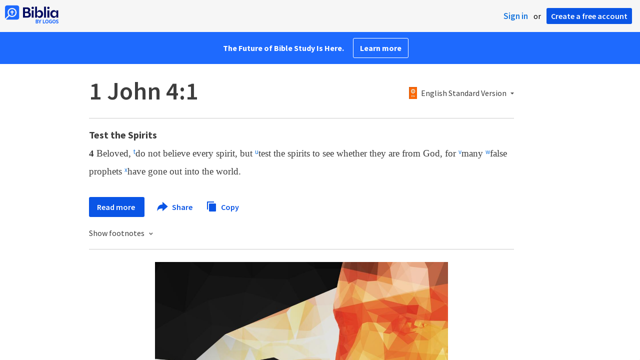

--- FILE ---
content_type: text/html; charset=utf-8
request_url: https://www.google.com/recaptcha/api2/aframe
body_size: 268
content:
<!DOCTYPE HTML><html><head><meta http-equiv="content-type" content="text/html; charset=UTF-8"></head><body><script nonce="jHPPmAp2X67tOlTQRP6-8w">/** Anti-fraud and anti-abuse applications only. See google.com/recaptcha */ try{var clients={'sodar':'https://pagead2.googlesyndication.com/pagead/sodar?'};window.addEventListener("message",function(a){try{if(a.source===window.parent){var b=JSON.parse(a.data);var c=clients[b['id']];if(c){var d=document.createElement('img');d.src=c+b['params']+'&rc='+(localStorage.getItem("rc::a")?sessionStorage.getItem("rc::b"):"");window.document.body.appendChild(d);sessionStorage.setItem("rc::e",parseInt(sessionStorage.getItem("rc::e")||0)+1);localStorage.setItem("rc::h",'1768957878169');}}}catch(b){}});window.parent.postMessage("_grecaptcha_ready", "*");}catch(b){}</script></body></html>